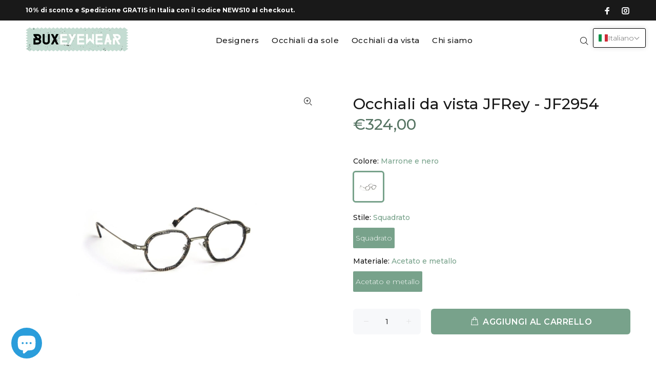

--- FILE ---
content_type: text/javascript; charset=utf-8
request_url: https://www.buxeyewear.com/products/2954.js
body_size: 636
content:
{"id":8483037708623,"title":"Occhiali da vista JFRey - JF2954","handle":"2954","description":"\u003cp\u003eJean François Rey evoca immediatamente uno stile particolare, un design moderno e innovativo sempre in fermento in un universo in costante movimento.\u003c\/p\u003e\n\u003cp\u003eUn creatore d'avanguardia influenzato dalla sua passione per l'arte, l'architettura e l'alta tecnologia.\u003c\/p\u003e\n\u003cp\u003ePer il suo team creativo tutto ciò che ci circonda è fonte di ispirazione. La storia di ogni modello viene racconta con una particolare scelta di colori e combinazioni di materiali per esprimere pienamente il \"politicamente scorretto\" che vive in ogni collezione.\u003c\/p\u003e","published_at":"2023-05-09T18:13:45+02:00","created_at":"2023-04-28T10:51:17+02:00","vendor":"Jfrey","type":"Occhiale da vista","tags":["Donna","Occhiali da vista","squadrato","Uomo"],"price":32400,"price_min":32400,"price_max":32400,"available":true,"price_varies":false,"compare_at_price":null,"compare_at_price_min":0,"compare_at_price_max":0,"compare_at_price_varies":false,"variants":[{"id":46574847197519,"title":"Marrone e nero \/ Squadrato \/ Acetato e metallo","option1":"Marrone e nero","option2":"Squadrato","option3":"Acetato e metallo","sku":"JF29549543","requires_shipping":true,"taxable":true,"featured_image":{"id":49623214162255,"product_id":8483037708623,"position":1,"created_at":"2023-04-28T10:51:32+02:00","updated_at":"2023-04-28T10:51:35+02:00","alt":"     2954-Jfrey-marroneenero-glasses-side","width":1800,"height":1800,"src":"https:\/\/cdn.shopify.com\/s\/files\/1\/0615\/4151\/5460\/files\/2954-Jfrey-marroneenero-glasses-side.jpg?v=1682671895","variant_ids":[46574847197519]},"available":true,"name":"Occhiali da vista JFRey - JF2954 - Marrone e nero \/ Squadrato \/ Acetato e metallo","public_title":"Marrone e nero \/ Squadrato \/ Acetato e metallo","options":["Marrone e nero","Squadrato","Acetato e metallo"],"price":32400,"weight":100,"compare_at_price":null,"inventory_management":null,"barcode":"3661848263483","featured_media":{"alt":"     2954-Jfrey-marroneenero-glasses-side","id":42220410569039,"position":1,"preview_image":{"aspect_ratio":1.0,"height":1800,"width":1800,"src":"https:\/\/cdn.shopify.com\/s\/files\/1\/0615\/4151\/5460\/files\/2954-Jfrey-marroneenero-glasses-side.jpg?v=1682671895"}},"requires_selling_plan":false,"selling_plan_allocations":[]}],"images":["\/\/cdn.shopify.com\/s\/files\/1\/0615\/4151\/5460\/files\/2954-Jfrey-marroneenero-glasses-side.jpg?v=1682671895"],"featured_image":"\/\/cdn.shopify.com\/s\/files\/1\/0615\/4151\/5460\/files\/2954-Jfrey-marroneenero-glasses-side.jpg?v=1682671895","options":[{"name":"Colore","position":1,"values":["Marrone e nero"]},{"name":"Stile","position":2,"values":["Squadrato"]},{"name":"Materiale","position":3,"values":["Acetato e metallo"]}],"url":"\/products\/2954","media":[{"alt":"     2954-Jfrey-marroneenero-glasses-side","id":42220410569039,"position":1,"preview_image":{"aspect_ratio":1.0,"height":1800,"width":1800,"src":"https:\/\/cdn.shopify.com\/s\/files\/1\/0615\/4151\/5460\/files\/2954-Jfrey-marroneenero-glasses-side.jpg?v=1682671895"},"aspect_ratio":1.0,"height":1800,"media_type":"image","src":"https:\/\/cdn.shopify.com\/s\/files\/1\/0615\/4151\/5460\/files\/2954-Jfrey-marroneenero-glasses-side.jpg?v=1682671895","width":1800}],"requires_selling_plan":false,"selling_plan_groups":[]}